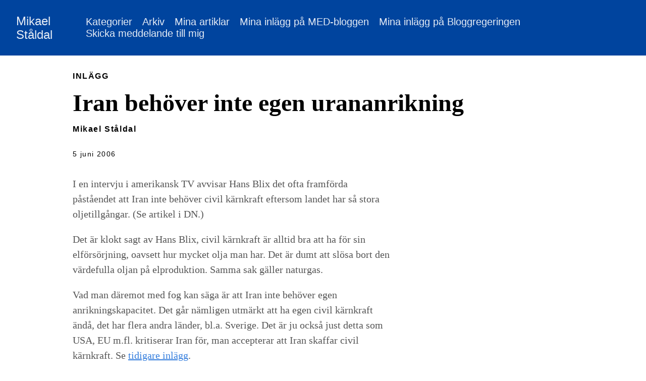

--- FILE ---
content_type: text/html
request_url: https://www.staldal.nu/blog/2006/06/05/iran-behover-inte-egen-urananrikning/
body_size: 2562
content:
<!DOCTYPE html>
<html lang="sv">
  <head>
    <meta charset="utf-8">
    <meta http-equiv="X-UA-Compatible" content="IE=edge,chrome=1">
    
    <title>Iran behöver inte egen urananrikning | Mikael Ståldal</title>
    <meta name="viewport" content="width=device-width,minimum-scale=1">
    <meta name="description" content="I en intervju i amerikansk TV avvisar Hans Blix det ofta framförda påståendet att Iran inte behöver civil kärnkraft eftersom landet har så stora oljetillgångar. (Se artikel i DN.)
Det är klokt sagt av Hans Blix, civil kärnkraft är alltid bra att ha för sin elförsörjning, oavsett hur mycket olja man har. Det är dumt att slösa bort den värdefulla oljan på elproduktion. Samma sak gäller naturgas.
Vad man däremot med fog kan säga är att Iran inte behöver egen anrikningskapacitet.">
    <meta name="generator" content="Hugo 0.123.7">
    
    
    
    
      <meta name="robots" content="index, follow">
    

    
<link rel="stylesheet" href="/blog/ananke/css/main.min.2438bcafd7af9675c426d1a4afcd16cfff18e4e10f401071e45b5ccd3be40a0d.css" >



    
    
    
      

    

    
    
    <meta property="og:title" content="Iran behöver inte egen urananrikning" />
<meta property="og:description" content="I en intervju i amerikansk TV avvisar Hans Blix det ofta framförda påståendet att Iran inte behöver civil kärnkraft eftersom landet har så stora oljetillgångar. (Se artikel i DN.)
Det är klokt sagt av Hans Blix, civil kärnkraft är alltid bra att ha för sin elförsörjning, oavsett hur mycket olja man har. Det är dumt att slösa bort den värdefulla oljan på elproduktion. Samma sak gäller naturgas.
Vad man däremot med fog kan säga är att Iran inte behöver egen anrikningskapacitet." />
<meta property="og:type" content="article" />
<meta property="og:url" content="https://www.staldal.nu/blog/2006/06/05/iran-behover-inte-egen-urananrikning/" /><meta property="article:section" content="posts" />
<meta property="article:published_time" content="2006-06-05T12:44:33+00:00" />
<meta property="article:modified_time" content="2006-06-05T12:44:33+00:00" />

<meta itemprop="name" content="Iran behöver inte egen urananrikning">
<meta itemprop="description" content="I en intervju i amerikansk TV avvisar Hans Blix det ofta framförda påståendet att Iran inte behöver civil kärnkraft eftersom landet har så stora oljetillgångar. (Se artikel i DN.)
Det är klokt sagt av Hans Blix, civil kärnkraft är alltid bra att ha för sin elförsörjning, oavsett hur mycket olja man har. Det är dumt att slösa bort den värdefulla oljan på elproduktion. Samma sak gäller naturgas.
Vad man däremot med fog kan säga är att Iran inte behöver egen anrikningskapacitet."><meta itemprop="datePublished" content="2006-06-05T12:44:33+00:00" />
<meta itemprop="dateModified" content="2006-06-05T12:44:33+00:00" />
<meta itemprop="wordCount" content="279">
<meta itemprop="keywords" content="" /><meta name="twitter:card" content="summary"/><meta name="twitter:title" content="Iran behöver inte egen urananrikning"/>
<meta name="twitter:description" content="I en intervju i amerikansk TV avvisar Hans Blix det ofta framförda påståendet att Iran inte behöver civil kärnkraft eftersom landet har så stora oljetillgångar. (Se artikel i DN.)
Det är klokt sagt av Hans Blix, civil kärnkraft är alltid bra att ha för sin elförsörjning, oavsett hur mycket olja man har. Det är dumt att slösa bort den värdefulla oljan på elproduktion. Samma sak gäller naturgas.
Vad man däremot med fog kan säga är att Iran inte behöver egen anrikningskapacitet."/>

      
    
	<link href="/blog/pagefind/pagefind-ui.css" rel="stylesheet">
<script src="/blog/pagefind/pagefind-ui.js"></script>

  </head>

  <body class="ma0 avenir bg-white production">

    
   
  

  <header>
    <div class="bg-dark-blue">
      <nav class="pv3 ph3 ph4-ns" role="navigation">
  <div class="flex-l justify-between items-center center">
    <a href="/blog/" class="f3 fw2 hover-white no-underline white-90 dib">
      
        Mikael Ståldal
      
    </a>
    <div class="flex-l items-center">
      

      
        <ul class="pl0 mr3">
          
          <li class="list f5 f4-ns fw4 dib pr3">
            <a class="hover-white no-underline white-90" href="/blog/category/" title="Kategorier sida">
              Kategorier
            </a>
          </li>
          
          <li class="list f5 f4-ns fw4 dib pr3">
            <a class="hover-white no-underline white-90" href="/blog/month/" title="Arkiv sida">
              Arkiv
            </a>
          </li>
          
          <li class="list f5 f4-ns fw4 dib pr3">
            <a class="hover-white no-underline white-90" href="/blog/artiklar" title="Mina artiklar sida">
              Mina artiklar
            </a>
          </li>
          
          <li class="list f5 f4-ns fw4 dib pr3">
            <a class="hover-white no-underline white-90" href="/blog/mina-inlagg-pa-med-bloggen" title="Mina inlägg på MED-bloggen sida">
              Mina inlägg på MED-bloggen
            </a>
          </li>
          
          <li class="list f5 f4-ns fw4 dib pr3">
            <a class="hover-white no-underline white-90" href="/blog/bloggregeringen" title="Mina inlägg på Bloggregeringen sida">
              Mina inlägg på Bloggregeringen
            </a>
          </li>
          
          <li class="list f5 f4-ns fw4 dib pr3">
            <a class="hover-white no-underline white-90" href="https://www.staldal.nu/sendmsg.php" title="Skicka meddelande till mig sida">
              Skicka meddelande till mig
            </a>
          </li>
          
        </ul>
      
      
<div class="ananke-socials">
  
</div>

    </div>
  </div>
</nav>

    </div>
  </header>



    <main role="main">
      
  
  <article class="flex-l flex-wrap justify-between mw8 center ph3">
    <header class="mt4 w-100">
      <aside class="instapaper_ignoref b helvetica tracked">
          
        INLÄGG
      </aside>
      










  <div id="sharing" class="mt3 ananke-socials">
    
  </div>


      <h1 class="f1 athelas mt3 mb1">Iran behöver inte egen urananrikning</h1>
      
      <p class="tracked">
         <strong>Mikael Ståldal</strong>
      </p>
      
      
      
      <time class="f6 mv3 dib tracked" datetime="2006-06-05T12:44:33Z" data-pagefind-meta="date">5 juni 2006</time>
      

      
      
    </header>
    <div data-pagefind-body class="nested-copy-line-height lh-copy serif f4 nested-links mid-gray pr4-l w-two-thirds-l"><p>I en intervju i amerikansk TV avvisar Hans Blix <!-- raw HTML omitted -->det ofta framförda påståendet att Iran inte behöver civil kärnkraft eftersom landet har så stora oljetillgångar. (Se <!-- raw HTML omitted -->artikel i DN<!-- raw HTML omitted -->.)<!-- raw HTML omitted --></p>
<p>Det är klokt sagt av Hans Blix, civil kärnkraft är alltid bra att ha för sin elförsörjning, oavsett hur mycket olja man har. Det är dumt att slösa bort den värdefulla oljan på elproduktion. Samma sak gäller naturgas.</p>
<p>Vad man däremot med fog kan säga är att Iran inte behöver egen anrikningskapacitet. Det går nämligen utmärkt att ha egen civil kärnkraft ändå, det har flera andra länder, bl.a. Sverige. Det är ju också just detta som USA, EU m.fl. kritiserar Iran för, man accepterar att Iran skaffar civil kärnkraft. Se <a href="/blog/2006/01/23/iran-karnkraft-och-karnvapen/">tidigare inlägg</a>.</p>
<h2 id="kommentarer">Kommentarer</h2>
<h3 id="kommentar-av-pimme-den-2006-06-05-204944">Kommentar av Pimme den 2006-06-05 20:49:44</h3>
<p>Ur ett liberalt perspektiv har väl Iran lika stor rätt att anrika uran, som exempelvis USA och Sverige? Energiförsörjning behöver inte alltid göras till politiska frågor. Människor är beroende av elförsörjning oavsett regim som sitter bakom rodret.</p>
<h3 id="kommentar-av-mikael-ståldal-den-2006-06-05-221130">Kommentar av Mikael Ståldal den 2006-06-05 22:11:30</h3>
<p>Ur ett liberalt perspektiv är Irans regim inte legitim eftersom den inte är demokratiskt vald. Det går inte att utan vidare tillämpa ett “liberalt perspektiv” när odemokratiska regimer är inblandade.</p>
<p>Energiförsörjning behöver mycket riktigt inte alltid göras till politiska frågor, i t.ex. Sverige skulle mycket vara bättre om energin var mindre politiserad.</p>
<p>Men urananrikning blir oundvikligen en politisk fråga då det även kan användas för att producera kärnvapen (som i högsta grad är en politisk fråga). I det här fallet är det snarast Iran som gör det till en politisk fråga genom att insistera på att själv anrika uran trots att de skulle klara sig bra ändå.</p>
<ul class="pa0">
  
</ul>

      
    </div>

    <aside class="w-30-l mt6-l">




</aside>

  </article>

    </main>
    <footer class="bg-dark-blue bottom-0 w-100 pa3" role="contentinfo">
  <div class="flex justify-between">
  <a class="f4 fw4 hover-white no-underline white-70 dn dib-ns pv2 ph3" href="https://www.staldal.nu/blog/" >
    &copy;  Mikael Ståldal 2025 
  </a>
    <div>
<div class="ananke-socials">
  
</div>
</div>
  </div>
</footer>

  </body>
</html>
